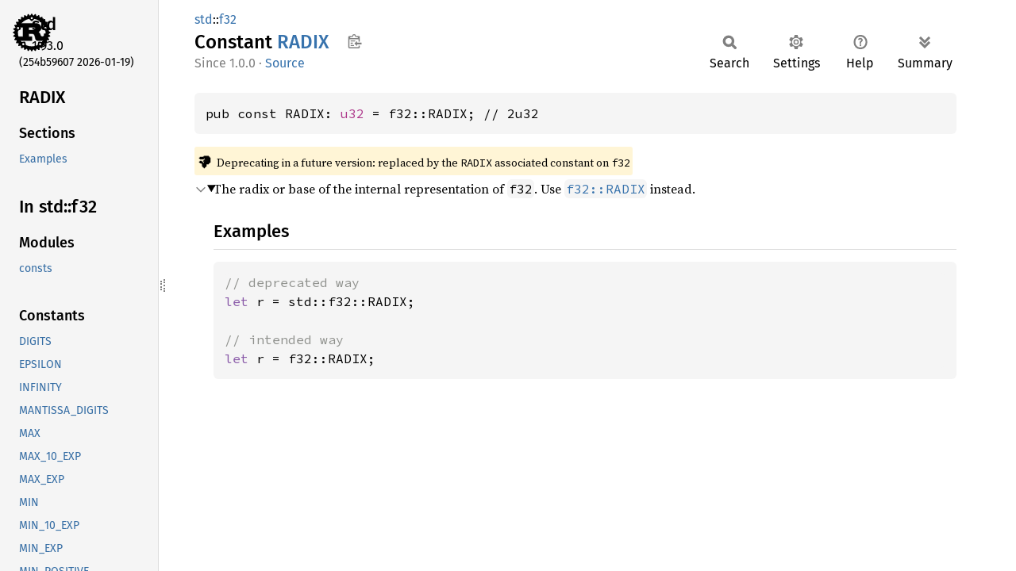

--- FILE ---
content_type: text/html
request_url: https://doc.rust-lang.org/stable/std/f32/constant.RADIX.html
body_size: 1839
content:
<!DOCTYPE html><html lang="en"><head><meta charset="utf-8"><meta name="viewport" content="width=device-width, initial-scale=1.0"><meta name="generator" content="rustdoc"><meta name="description" content="The radix or base of the internal representation of `f32`. Use `f32::RADIX` instead."><title>RADIX in std::f32 - Rust</title><script>if(window.location.protocol!=="file:")document.head.insertAdjacentHTML("beforeend","SourceSerif4-Regular-6b053e98.ttf.woff2,FiraSans-Italic-81dc35de.woff2,FiraSans-Regular-0fe48ade.woff2,FiraSans-MediumItalic-ccf7e434.woff2,FiraSans-Medium-e1aa3f0a.woff2,SourceCodePro-Regular-8badfe75.ttf.woff2,SourceCodePro-Semibold-aa29a496.ttf.woff2".split(",").map(f=>`<link rel="preload" as="font" type="font/woff2"href="../../static.files/${f}">`).join(""))</script><link rel="stylesheet" href="../../static.files/normalize-9960930a.css"><link rel="stylesheet" href="../../static.files/rustdoc-ca0dd0c4.css"><meta name="rustdoc-vars" data-root-path="../../" data-static-root-path="../../static.files/" data-current-crate="std" data-themes="" data-resource-suffix="1.93.0" data-rustdoc-version="1.93.0 (254b59607 2026-01-19)" data-channel="1.93.0" data-search-js="search-9e2438ea.js" data-stringdex-js="stringdex-a3946164.js" data-settings-js="settings-c38705f0.js" ><script src="../../static.files/storage-e2aeef58.js"></script><script defer src="sidebar-items1.93.0.js"></script><script defer src="../../static.files/main-a410ff4d.js"></script><noscript><link rel="stylesheet" href="../../static.files/noscript-263c88ec.css"></noscript><link rel="alternate icon" type="image/png" href="../../static.files/favicon-32x32-eab170b8.png"><link rel="icon" type="image/svg+xml" href="../../static.files/favicon-044be391.svg"></head><body class="rustdoc constant"><!--[if lte IE 11]><div class="warning">This old browser is unsupported and will most likely display funky things.</div><![endif]--><rustdoc-topbar><h2><a href="#">RADIX</a></h2></rustdoc-topbar><nav class="sidebar"><div class="sidebar-crate"><a class="logo-container" href="../../std/index.html"><img class="rust-logo" src="../../static.files/rust-logo-9a9549ea.svg" alt="logo"></a><h2><a href="../../std/index.html">std</a><span class="version">1.93.0</span></h2></div><div class="version">(254b59607	2026-01-19)</div><div class="sidebar-elems"><section id="rustdoc-toc"><h2 class="location"><a href="#">RADIX</a></h2><h3><a href="#">Sections</a></h3><ul class="block top-toc"><li><a href="#examples" title="Examples">Examples</a></li></ul></section><div id="rustdoc-modnav"><h2><a href="index.html">In std::<wbr>f32</a></h2></div></div></nav><div class="sidebar-resizer" title="Drag to resize sidebar"></div><main><div class="width-limiter"><section id="main-content" class="content"><div class="main-heading"><div class="rustdoc-breadcrumbs"><a href="../index.html">std</a>::<wbr><a href="index.html">f32</a></div><h1>Constant <span class="constant">RADIX</span>&nbsp;<button id="copy-path" title="Copy item path to clipboard">Copy item path</button></h1><rustdoc-toolbar></rustdoc-toolbar><span class="sub-heading"><span class="since" title="Stable since Rust version 1.0.0">1.0.0</span> · <a class="src" href="../../src/core/num/f32.rs.html#35">Source</a> </span></div><pre class="rust item-decl"><code>pub const RADIX: <a class="primitive" href="../primitive.u32.html">u32</a> = f32::RADIX; // 2u32</code></pre><span class="item-info"><div class="stab deprecated"><span class="emoji">👎</span><span>Deprecating in a future version: replaced by the <code>RADIX</code> associated constant on <code>f32</code></span></div></span><details class="toggle top-doc" open><summary class="hideme"><span>Expand description</span></summary><div class="docblock"><p>The radix or base of the internal representation of <code>f32</code>.
Use <a href="../primitive.f32.html#associatedconstant.RADIX" title="associated constant f32::RADIX"><code>f32::RADIX</code></a> instead.</p>
<h2 id="examples"><a class="doc-anchor" href="#examples">§</a>Examples</h2>
<div class="example-wrap"><pre class="rust rust-example-rendered"><code><span class="comment">// deprecated way
</span><span class="kw">let </span>r = std::f32::RADIX;

<span class="comment">// intended way
</span><span class="kw">let </span>r = f32::RADIX;</code></pre><a class="test-arrow" target="_blank" title="Run code" href="https://play.rust-lang.org/?code=%23!%5Ballow(unused)%5D%0Afn+main()+%7B%0A++++//+deprecated+way%0A++++%23%5Ballow(deprecated,+deprecated_in_future)%5D%0A++++let+r+=+std::f32::RADIX;%0A++++%0A++++//+intended+way%0A++++let+r+=+f32::RADIX;%0A%7D&amp;edition=2024"></a></div></div></details></section></div></main></body></html>

--- FILE ---
content_type: text/javascript
request_url: https://doc.rust-lang.org/stable/std/f32/sidebar-items1.93.0.js
body_size: 57
content:
window.SIDEBAR_ITEMS = {"constant":["DIGITS","EPSILON","INFINITY","MANTISSA_DIGITS","MAX","MAX_10_EXP","MAX_EXP","MIN","MIN_10_EXP","MIN_EXP","MIN_POSITIVE","NAN","NEG_INFINITY","RADIX"],"mod":["consts"]};